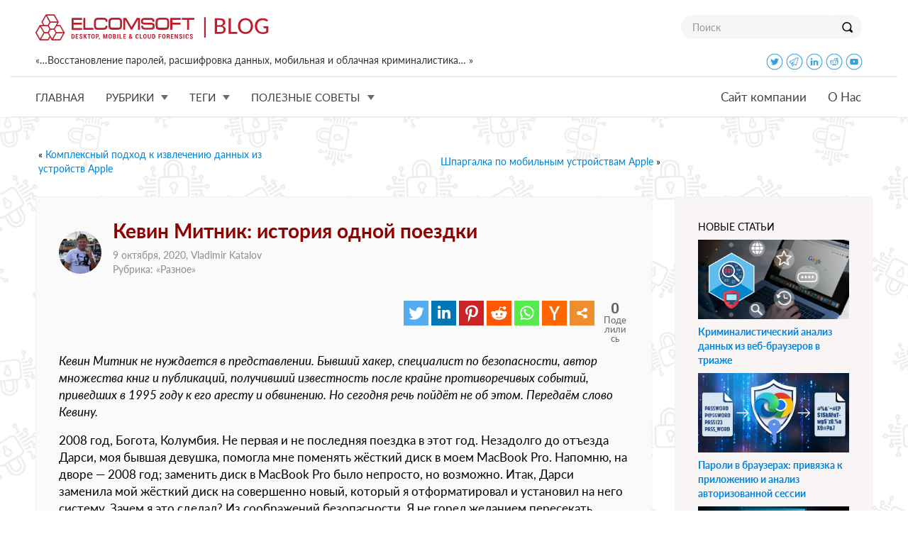

--- FILE ---
content_type: text/html; charset=UTF-8
request_url: https://blog.elcomsoft.ru/2020/10/kevin-mitnik-istoriya-odnoj-poezdki/
body_size: 17159
content:
<!DOCTYPE html PUBLIC "-//W3C//DTD XHTML 1.0 Transitional//EN" "http://www.w3.org/TR/xhtml1/DTD/xhtml1-transitional.dtd">
<html xmlns="http://www.w3.org/1999/xhtml" lang="ru-RU" xmlns:og="http://ogp.me/ns#" xmlns:fb="http://ogp.me/ns/fb#">
<head profile="http://gmpg.org/xfn/11">

<meta http-equiv="Content-Type" content="text/html; charset=UTF-8" />
<meta name="google-site-verification" content="DbvZYcGdmsbNi3hwFI9toxZNWBA0nGCUBo0zbkJPAw8" />

<meta http-equiv="X-UA-Compatible" content="IE=edge">
<meta name="viewport" content="width=device-width, initial-scale=1">
<meta name="title" content="DКевин Митник: история одной поездки |  Блог Элкомсофт">

<!-- preload -->
<link rel='preload' href="https://blog.elcomsoft.ru/wp-content/themes/elcomsoft_corp_ru/fonts/Lato-Light.ttf" as="font" crossorigin="anonymous">
<link rel='preload' href="https://blog.elcomsoft.ru/wp-content/themes/elcomsoft_corp_ru/fonts/Lato-Regular.ttf" as="font" crossorigin="anonymous">
<link rel='preload' href="https://blog.elcomsoft.ru/wp-content/themes/elcomsoft_corp_ru/fonts/Lato-Italic.ttf" as="font" crossorigin="anonymous">
<link rel='preload' href="https://blog.elcomsoft.ru/wp-content/themes/elcomsoft_corp_ru/fonts/Lato-Semibold.ttf" as="font" crossorigin="anonymous">
<link rel='preload' href="https://blog.elcomsoft.ru/wp-content/themes/elcomsoft_corp_ru/fonts/Lato-Bold.ttf" as="font" crossorigin="anonymous">
<link rel='preload' href="https://blog.elcomsoft.ru/wp-content/themes/elcomsoft_corp_ru/css/bootstrap_elcom.css" as="style">
<link rel='preload' href="https://blog.elcomsoft.ru/wp-content/themes/elcomsoft_corp_ru/css/roboto.css" as="style">


<link rel="alternate" type="application/rss+xml" title="Блог Элкомсофт RSS Feed" href="https://blog.elcomsoft.ru/feed/" />
<link rel="alternate" type="application/atom+xml" title="Блог Элкомсофт Atom Feed" href="https://blog.elcomsoft.ru/feed/atom/" />
<link rel="pingback" href="https://blog.elcomsoft.ru/xmlrpc.php" />

<title>Кевин Митник: история одной поездки |  Блог Элкомсофт</title>

<link href="https://blog.elcomsoft.ru/wp-content/themes/elcomsoft_corp_ru/css/bootstrap_elcom.css" rel="stylesheet">
<link href="https://blog.elcomsoft.ru/wp-content/themes/elcomsoft_corp_ru/css/roboto.css" rel="stylesheet">


<!--[if lt IE 9]>
 <script src="https://blog.elcomsoft.ru/wp-content/themes/elcomsoft_corp_ru/js/ie8-responsive-file-warning.js"></script>
 <![endif]-->
<!-- HTML5 shim and Respond.js IE8 support of HTML5 elements and media
 queries -->
<!--[if lt IE 9]>
 <script src="https://blog.elcomsoft.ru/wp-content/themes/elcomsoft_corp_ru/js/html5shiv.js"></script>
 <sscript src="https://blog.elcomsoft.ru/wp-content/themes/elcomsoft_corp_ru/js/respond.min.js"></sscript>
 <![endif]-->

<!-- icon -->
<link rel="apple-touch-icon" sizes="57x57" href="https://blog.elcomsoft.ru/wp-content/themes/elcomsoft_corp_ru/icon/apple-touch-icon-57x57.png?v=XBBkp4WYXz">
<link rel="apple-touch-icon" sizes="60x60" href="https://blog.elcomsoft.ru/wp-content/themes/elcomsoft_corp_ru/icon/apple-touch-icon-60x60.png?v=XBBkp4WYXz">
<link rel="apple-touch-icon" sizes="72x72" href="https://blog.elcomsoft.ru/wp-content/themes/elcomsoft_corp_ru/icon/apple-touch-icon-72x72.png?v=XBBkp4WYXz">
<link rel="apple-touch-icon" sizes="76x76" href="https://blog.elcomsoft.ru/wp-content/themes/elcomsoft_corp_ru/icon/apple-touch-icon-76x76.png?v=XBBkp4WYXz">
<link rel="apple-touch-icon" sizes="114x114" href="https://blog.elcomsoft.ru/wp-content/themes/elcomsoft_corp_ru/icon/apple-touch-icon-114x114.png?v=XBBkp4WYXz">
<link rel="apple-touch-icon" sizes="120x120" href="https://blog.elcomsoft.ru/wp-content/themes/elcomsoft_corp_ru/icon/apple-touch-icon-120x120.png?v=XBBkp4WYXz">
<link rel="apple-touch-icon" sizes="144x144" href="https://blog.elcomsoft.ru/wp-content/themes/elcomsoft_corp_ru/icon/apple-touch-icon-144x144.png?v=XBBkp4WYXz">
<link rel="apple-touch-icon" sizes="152x152" href="https://blog.elcomsoft.ru/wp-content/themes/elcomsoft_corp_ru/icon/apple-touch-icon-152x152.png?v=XBBkp4WYXz">
<link rel="apple-touch-icon" sizes="180x180" href="https://blog.elcomsoft.ru/wp-content/themes/elcomsoft_corp_ru/icon/apple-touch-icon-180x180.png?v=XBBkp4WYXz">
<link rel="icon" type="image/png" href="https://blog.elcomsoft.ru/wp-content/themes/elcomsoft_corp_ru/icon/favicon-32x32.png?v=XBBkp4WYXz" sizes="32x32">
<link rel="icon" type="image/png" href="https://blog.elcomsoft.ru/wp-content/themes/elcomsoft_corp_ru/icon/favicon-194x194.png?v=XBBkp4WYXz" sizes="194x194">
<link rel="icon" type="image/png" href="https://blog.elcomsoft.ru/wp-content/themes/elcomsoft_corp_ru/icon/favicon-96x96.png?v=XBBkp4WYXz" sizes="96x96">
<link rel="icon" type="image/png" href="https://blog.elcomsoft.ru/wp-content/themes/elcomsoft_corp_ru/icon/android-chrome-192x192.png?v=XBBkp4WYXz" sizes="192x192">
<link rel="icon" type="image/png" href="https://blog.elcomsoft.ru/wp-content/themes/elcomsoft_corp_ru/icon/favicon-16x16.png?v=XBBkp4WYXz" sizes="16x16">
<link rel="manifest" href="https://blog.elcomsoft.ru/wp-content/themes/elcomsoft_corp_ru/icon/manifest.json?v=XBBkp4WYXz">
<link rel="mask-icon" href="https://blog.elcomsoft.ru/wp-content/themes/elcomsoft_corp_ru/icon/safari-pinned-tab.svg?v=XBBkp4WYXz" color="#cc1e19">
<!--  <link rel="shortcut icon" href="/favicon.ico?v=XBBkp4WYXz"> -->
<meta name="apple-mobile-web-app-title" content="Elcomsoft Blog">
<meta name="application-name" content="Elcomsoft Blog">
<meta name="msapplication-TileColor" content="#ffffff">
<meta name="msapplication-TileImage" content="https://blog.elcomsoft.ru/wp-content/themes/elcomsoft_corp_ru/icon/mstile-144x144.png?v=XBBkp4WYXz">
<meta name="theme-color" content="#ffffff">
<!-- icon -->

<style type="text/css">			.heateorSssInstagramBackground{background:radial-gradient(circle at 30% 107%,#fdf497 0,#fdf497 5%,#fd5949 45%,#d6249f 60%,#285aeb 90%)}
											.heateor_sss_horizontal_sharing .heateorSssSharing,.heateor_sss_standard_follow_icons_container .heateorSssSharing{
							color: #fff;
						border-width: 0px;
			border-style: solid;
			border-color: transparent;
		}
				.heateor_sss_horizontal_sharing .heateorSssTCBackground{
			color:#666;
		}
				.heateor_sss_horizontal_sharing .heateorSssSharing:hover,.heateor_sss_standard_follow_icons_container .heateorSssSharing:hover{
						border-color: transparent;
		}
		.heateor_sss_vertical_sharing .heateorSssSharing,.heateor_sss_floating_follow_icons_container .heateorSssSharing{
							color: #fff;
						border-width: 0px;
			border-style: solid;
			border-color: transparent;
		}
				.heateor_sss_vertical_sharing .heateorSssTCBackground{
			color:#666;
		}
				.heateor_sss_vertical_sharing .heateorSssSharing:hover,.heateor_sss_floating_follow_icons_container .heateorSssSharing:hover{
						border-color: transparent;
		}
		
						div.heateor_sss_horizontal_sharing .heateor_sss_square_count{display: block}
				@media screen and (max-width:783px) {.heateor_sss_vertical_sharing{display:none!important}}@media screen and (max-width:783px) {.heateor_sss_floating_follow_icons_container{display:none!important}}</style><meta name='robots' content='max-image-preview:large' />
<link rel='dns-prefetch' href='//s.w.org' />
<script type="text/javascript">
window._wpemojiSettings = {"baseUrl":"https:\/\/s.w.org\/images\/core\/emoji\/14.0.0\/72x72\/","ext":".png","svgUrl":"https:\/\/s.w.org\/images\/core\/emoji\/14.0.0\/svg\/","svgExt":".svg","source":{"concatemoji":"https:\/\/blog.elcomsoft.ru\/wp-includes\/js\/wp-emoji-release.min.js?ver=6.0.11"}};
/*! This file is auto-generated */
!function(e,a,t){var n,r,o,i=a.createElement("canvas"),p=i.getContext&&i.getContext("2d");function s(e,t){var a=String.fromCharCode,e=(p.clearRect(0,0,i.width,i.height),p.fillText(a.apply(this,e),0,0),i.toDataURL());return p.clearRect(0,0,i.width,i.height),p.fillText(a.apply(this,t),0,0),e===i.toDataURL()}function c(e){var t=a.createElement("script");t.src=e,t.defer=t.type="text/javascript",a.getElementsByTagName("head")[0].appendChild(t)}for(o=Array("flag","emoji"),t.supports={everything:!0,everythingExceptFlag:!0},r=0;r<o.length;r++)t.supports[o[r]]=function(e){if(!p||!p.fillText)return!1;switch(p.textBaseline="top",p.font="600 32px Arial",e){case"flag":return s([127987,65039,8205,9895,65039],[127987,65039,8203,9895,65039])?!1:!s([55356,56826,55356,56819],[55356,56826,8203,55356,56819])&&!s([55356,57332,56128,56423,56128,56418,56128,56421,56128,56430,56128,56423,56128,56447],[55356,57332,8203,56128,56423,8203,56128,56418,8203,56128,56421,8203,56128,56430,8203,56128,56423,8203,56128,56447]);case"emoji":return!s([129777,127995,8205,129778,127999],[129777,127995,8203,129778,127999])}return!1}(o[r]),t.supports.everything=t.supports.everything&&t.supports[o[r]],"flag"!==o[r]&&(t.supports.everythingExceptFlag=t.supports.everythingExceptFlag&&t.supports[o[r]]);t.supports.everythingExceptFlag=t.supports.everythingExceptFlag&&!t.supports.flag,t.DOMReady=!1,t.readyCallback=function(){t.DOMReady=!0},t.supports.everything||(n=function(){t.readyCallback()},a.addEventListener?(a.addEventListener("DOMContentLoaded",n,!1),e.addEventListener("load",n,!1)):(e.attachEvent("onload",n),a.attachEvent("onreadystatechange",function(){"complete"===a.readyState&&t.readyCallback()})),(e=t.source||{}).concatemoji?c(e.concatemoji):e.wpemoji&&e.twemoji&&(c(e.twemoji),c(e.wpemoji)))}(window,document,window._wpemojiSettings);
</script>
<style type="text/css">
img.wp-smiley,
img.emoji {
	display: inline !important;
	border: none !important;
	box-shadow: none !important;
	height: 1em !important;
	width: 1em !important;
	margin: 0 0.07em !important;
	vertical-align: -0.1em !important;
	background: none !important;
	padding: 0 !important;
}
</style>
	<link rel='stylesheet' id='wp-block-library-css'  href='https://blog.elcomsoft.ru/wp-includes/css/dist/block-library/style.min.css?ver=6.0.11' type='text/css' media='all' />
<link rel='stylesheet' id='mpp_gutenberg-css'  href='https://blog.elcomsoft.ru/wp-content/plugins/metronet-profile-picture/dist/blocks.style.build.css?ver=2.6.0' type='text/css' media='all' />
<style id='global-styles-inline-css' type='text/css'>
body{--wp--preset--color--black: #000000;--wp--preset--color--cyan-bluish-gray: #abb8c3;--wp--preset--color--white: #ffffff;--wp--preset--color--pale-pink: #f78da7;--wp--preset--color--vivid-red: #cf2e2e;--wp--preset--color--luminous-vivid-orange: #ff6900;--wp--preset--color--luminous-vivid-amber: #fcb900;--wp--preset--color--light-green-cyan: #7bdcb5;--wp--preset--color--vivid-green-cyan: #00d084;--wp--preset--color--pale-cyan-blue: #8ed1fc;--wp--preset--color--vivid-cyan-blue: #0693e3;--wp--preset--color--vivid-purple: #9b51e0;--wp--preset--gradient--vivid-cyan-blue-to-vivid-purple: linear-gradient(135deg,rgba(6,147,227,1) 0%,rgb(155,81,224) 100%);--wp--preset--gradient--light-green-cyan-to-vivid-green-cyan: linear-gradient(135deg,rgb(122,220,180) 0%,rgb(0,208,130) 100%);--wp--preset--gradient--luminous-vivid-amber-to-luminous-vivid-orange: linear-gradient(135deg,rgba(252,185,0,1) 0%,rgba(255,105,0,1) 100%);--wp--preset--gradient--luminous-vivid-orange-to-vivid-red: linear-gradient(135deg,rgba(255,105,0,1) 0%,rgb(207,46,46) 100%);--wp--preset--gradient--very-light-gray-to-cyan-bluish-gray: linear-gradient(135deg,rgb(238,238,238) 0%,rgb(169,184,195) 100%);--wp--preset--gradient--cool-to-warm-spectrum: linear-gradient(135deg,rgb(74,234,220) 0%,rgb(151,120,209) 20%,rgb(207,42,186) 40%,rgb(238,44,130) 60%,rgb(251,105,98) 80%,rgb(254,248,76) 100%);--wp--preset--gradient--blush-light-purple: linear-gradient(135deg,rgb(255,206,236) 0%,rgb(152,150,240) 100%);--wp--preset--gradient--blush-bordeaux: linear-gradient(135deg,rgb(254,205,165) 0%,rgb(254,45,45) 50%,rgb(107,0,62) 100%);--wp--preset--gradient--luminous-dusk: linear-gradient(135deg,rgb(255,203,112) 0%,rgb(199,81,192) 50%,rgb(65,88,208) 100%);--wp--preset--gradient--pale-ocean: linear-gradient(135deg,rgb(255,245,203) 0%,rgb(182,227,212) 50%,rgb(51,167,181) 100%);--wp--preset--gradient--electric-grass: linear-gradient(135deg,rgb(202,248,128) 0%,rgb(113,206,126) 100%);--wp--preset--gradient--midnight: linear-gradient(135deg,rgb(2,3,129) 0%,rgb(40,116,252) 100%);--wp--preset--duotone--dark-grayscale: url('#wp-duotone-dark-grayscale');--wp--preset--duotone--grayscale: url('#wp-duotone-grayscale');--wp--preset--duotone--purple-yellow: url('#wp-duotone-purple-yellow');--wp--preset--duotone--blue-red: url('#wp-duotone-blue-red');--wp--preset--duotone--midnight: url('#wp-duotone-midnight');--wp--preset--duotone--magenta-yellow: url('#wp-duotone-magenta-yellow');--wp--preset--duotone--purple-green: url('#wp-duotone-purple-green');--wp--preset--duotone--blue-orange: url('#wp-duotone-blue-orange');--wp--preset--font-size--small: 13px;--wp--preset--font-size--medium: 20px;--wp--preset--font-size--large: 36px;--wp--preset--font-size--x-large: 42px;}.has-black-color{color: var(--wp--preset--color--black) !important;}.has-cyan-bluish-gray-color{color: var(--wp--preset--color--cyan-bluish-gray) !important;}.has-white-color{color: var(--wp--preset--color--white) !important;}.has-pale-pink-color{color: var(--wp--preset--color--pale-pink) !important;}.has-vivid-red-color{color: var(--wp--preset--color--vivid-red) !important;}.has-luminous-vivid-orange-color{color: var(--wp--preset--color--luminous-vivid-orange) !important;}.has-luminous-vivid-amber-color{color: var(--wp--preset--color--luminous-vivid-amber) !important;}.has-light-green-cyan-color{color: var(--wp--preset--color--light-green-cyan) !important;}.has-vivid-green-cyan-color{color: var(--wp--preset--color--vivid-green-cyan) !important;}.has-pale-cyan-blue-color{color: var(--wp--preset--color--pale-cyan-blue) !important;}.has-vivid-cyan-blue-color{color: var(--wp--preset--color--vivid-cyan-blue) !important;}.has-vivid-purple-color{color: var(--wp--preset--color--vivid-purple) !important;}.has-black-background-color{background-color: var(--wp--preset--color--black) !important;}.has-cyan-bluish-gray-background-color{background-color: var(--wp--preset--color--cyan-bluish-gray) !important;}.has-white-background-color{background-color: var(--wp--preset--color--white) !important;}.has-pale-pink-background-color{background-color: var(--wp--preset--color--pale-pink) !important;}.has-vivid-red-background-color{background-color: var(--wp--preset--color--vivid-red) !important;}.has-luminous-vivid-orange-background-color{background-color: var(--wp--preset--color--luminous-vivid-orange) !important;}.has-luminous-vivid-amber-background-color{background-color: var(--wp--preset--color--luminous-vivid-amber) !important;}.has-light-green-cyan-background-color{background-color: var(--wp--preset--color--light-green-cyan) !important;}.has-vivid-green-cyan-background-color{background-color: var(--wp--preset--color--vivid-green-cyan) !important;}.has-pale-cyan-blue-background-color{background-color: var(--wp--preset--color--pale-cyan-blue) !important;}.has-vivid-cyan-blue-background-color{background-color: var(--wp--preset--color--vivid-cyan-blue) !important;}.has-vivid-purple-background-color{background-color: var(--wp--preset--color--vivid-purple) !important;}.has-black-border-color{border-color: var(--wp--preset--color--black) !important;}.has-cyan-bluish-gray-border-color{border-color: var(--wp--preset--color--cyan-bluish-gray) !important;}.has-white-border-color{border-color: var(--wp--preset--color--white) !important;}.has-pale-pink-border-color{border-color: var(--wp--preset--color--pale-pink) !important;}.has-vivid-red-border-color{border-color: var(--wp--preset--color--vivid-red) !important;}.has-luminous-vivid-orange-border-color{border-color: var(--wp--preset--color--luminous-vivid-orange) !important;}.has-luminous-vivid-amber-border-color{border-color: var(--wp--preset--color--luminous-vivid-amber) !important;}.has-light-green-cyan-border-color{border-color: var(--wp--preset--color--light-green-cyan) !important;}.has-vivid-green-cyan-border-color{border-color: var(--wp--preset--color--vivid-green-cyan) !important;}.has-pale-cyan-blue-border-color{border-color: var(--wp--preset--color--pale-cyan-blue) !important;}.has-vivid-cyan-blue-border-color{border-color: var(--wp--preset--color--vivid-cyan-blue) !important;}.has-vivid-purple-border-color{border-color: var(--wp--preset--color--vivid-purple) !important;}.has-vivid-cyan-blue-to-vivid-purple-gradient-background{background: var(--wp--preset--gradient--vivid-cyan-blue-to-vivid-purple) !important;}.has-light-green-cyan-to-vivid-green-cyan-gradient-background{background: var(--wp--preset--gradient--light-green-cyan-to-vivid-green-cyan) !important;}.has-luminous-vivid-amber-to-luminous-vivid-orange-gradient-background{background: var(--wp--preset--gradient--luminous-vivid-amber-to-luminous-vivid-orange) !important;}.has-luminous-vivid-orange-to-vivid-red-gradient-background{background: var(--wp--preset--gradient--luminous-vivid-orange-to-vivid-red) !important;}.has-very-light-gray-to-cyan-bluish-gray-gradient-background{background: var(--wp--preset--gradient--very-light-gray-to-cyan-bluish-gray) !important;}.has-cool-to-warm-spectrum-gradient-background{background: var(--wp--preset--gradient--cool-to-warm-spectrum) !important;}.has-blush-light-purple-gradient-background{background: var(--wp--preset--gradient--blush-light-purple) !important;}.has-blush-bordeaux-gradient-background{background: var(--wp--preset--gradient--blush-bordeaux) !important;}.has-luminous-dusk-gradient-background{background: var(--wp--preset--gradient--luminous-dusk) !important;}.has-pale-ocean-gradient-background{background: var(--wp--preset--gradient--pale-ocean) !important;}.has-electric-grass-gradient-background{background: var(--wp--preset--gradient--electric-grass) !important;}.has-midnight-gradient-background{background: var(--wp--preset--gradient--midnight) !important;}.has-small-font-size{font-size: var(--wp--preset--font-size--small) !important;}.has-medium-font-size{font-size: var(--wp--preset--font-size--medium) !important;}.has-large-font-size{font-size: var(--wp--preset--font-size--large) !important;}.has-x-large-font-size{font-size: var(--wp--preset--font-size--x-large) !important;}
</style>
<link rel='stylesheet' id='heateor_sss_frontend_css-css'  href='https://blog.elcomsoft.ru/wp-content/plugins/sassy-social-share/public/css/sassy-social-share-public.css?ver=3.3.20' type='text/css' media='all' />
<link rel='stylesheet' id='heateor_sss_sharing_default_svg-css'  href='https://blog.elcomsoft.ru/wp-content/plugins/sassy-social-share/admin/css/sassy-social-share-svg.css?ver=3.3.20' type='text/css' media='all' />
<script>
if (document.location.protocol != "https:") {
    document.location = document.URL.replace(/^http:/i, "https:");
}
</script>

<script>
if (document.location.protocol != "https:") {
    document.location = document.URL.replace(/^http:/i, "https:");
}
</script>
<script type='text/javascript' src='https://blog.elcomsoft.ru/wp-includes/js/jquery/jquery.min.js?ver=3.6.0' id='jquery-core-js'></script>
<script type='text/javascript' src='https://blog.elcomsoft.ru/wp-includes/js/jquery/jquery-migrate.min.js?ver=3.3.2' id='jquery-migrate-js'></script>
<link rel="EditURI" type="application/rsd+xml" title="RSD" href="https://blog.elcomsoft.ru/xmlrpc.php?rsd" />
<link rel="wlwmanifest" type="application/wlwmanifest+xml" href="https://blog.elcomsoft.ru/wp-includes/wlwmanifest.xml" /> 
<meta name="generator" content="WordPress 6.0.11" />
<link rel="canonical" href="https://blog.elcomsoft.ru/2020/10/kevin-mitnik-istoriya-odnoj-poezdki/" />
<link rel='shortlink' href='https://blog.elcomsoft.ru/?p=1451' />

<!-- START - Open Graph and Twitter Card Tags 3.3.0 -->
 <!-- Facebook Open Graph -->
  <meta property="og:locale" content="ru_RU"/>
  <meta property="og:site_name" content="Блог Элкомсофт"/>
  <meta property="og:title" content="Кевин Митник: история одной поездки"/>
  <meta property="og:url" content="https://blog.elcomsoft.ru/2020/10/kevin-mitnik-istoriya-odnoj-poezdki/"/>
  <meta property="og:type" content="article"/>
  <meta property="og:description" content="Кевин Митник не нуждается в представлении. Бывший хакер, специалист по безопасности, автор множества книг и публикаций, получивший известность после крайне противоречивых событий, приведших в 1995 году к его аресту и обвинению. Но сегодня речь пойдёт не об этом. Передаём слово Кевину.

2008 год, Б"/>
  <meta property="og:image" content="https://blog.elcomsoft.ru/wp-content/uploads/2020/10/forensics_1200x630-1024x538-1.jpg"/>
  <meta property="og:image:url" content="https://blog.elcomsoft.ru/wp-content/uploads/2020/10/forensics_1200x630-1024x538-1.jpg"/>
  <meta property="og:image:secure_url" content="https://blog.elcomsoft.ru/wp-content/uploads/2020/10/forensics_1200x630-1024x538-1.jpg"/>
  <meta property="article:published_time" content="2020-10-09T16:43:27+03:00"/>
  <meta property="article:modified_time" content="2020-10-19T10:19:36+03:00" />
  <meta property="og:updated_time" content="2020-10-19T10:19:36+03:00" />
  <meta property="fb:app_id" content="151923298719136"/>
 <!-- Google+ / Schema.org -->
  <meta itemprop="name" content="Кевин Митник: история одной поездки"/>
  <meta itemprop="headline" content="Кевин Митник: история одной поездки"/>
  <meta itemprop="description" content="Кевин Митник не нуждается в представлении. Бывший хакер, специалист по безопасности, автор множества книг и публикаций, получивший известность после крайне противоречивых событий, приведших в 1995 году к его аресту и обвинению. Но сегодня речь пойдёт не об этом. Передаём слово Кевину.

2008 год, Б"/>
  <meta itemprop="image" content="https://blog.elcomsoft.ru/wp-content/uploads/2020/10/forensics_1200x630-1024x538-1.jpg"/>
  <meta itemprop="datePublished" content="2020-10-09"/>
  <meta itemprop="dateModified" content="2020-10-19T10:19:36+03:00" />
  <meta itemprop="author" content="Vladimir Katalov"/>
  <!--<meta itemprop="publisher" content="Блог Элкомсофт"/>--> <!-- To solve: The attribute publisher.itemtype has an invalid value -->
 <!-- Twitter Cards -->
  <meta name="twitter:title" content="Кевин Митник: история одной поездки"/>
  <meta name="twitter:url" content="https://blog.elcomsoft.ru/2020/10/kevin-mitnik-istoriya-odnoj-poezdki/"/>
  <meta name="twitter:description" content="Кевин Митник не нуждается в представлении. Бывший хакер, специалист по безопасности, автор множества книг и публикаций, получивший известность после крайне противоречивых событий, приведших в 1995 году к его аресту и обвинению. Но сегодня речь пойдёт не об этом. Передаём слово Кевину.

2008 год, Б"/>
  <meta name="twitter:image" content="https://blog.elcomsoft.ru/wp-content/uploads/2020/10/forensics_1200x630-1024x538-1.jpg"/>
  <meta name="twitter:card" content="summary_large_image"/>
 <!-- SEO -->
  <link rel="canonical" href="https://blog.elcomsoft.ru/2020/10/kevin-mitnik-istoriya-odnoj-poezdki/"/>
  <meta name="description" content="Кевин Митник не нуждается в представлении. Бывший хакер, специалист по безопасности, автор множества книг и публикаций, получивший известность после крайне противоречивых событий, приведших в 1995 году к его аресту и обвинению. Но сегодня речь пойдёт не об этом. Передаём слово Кевину.

2008 год, Б"/>
 <!-- Misc. tags -->
 <!-- is_singular -->
<!-- END - Open Graph and Twitter Card Tags 3.3.0 -->
	


<style type="text/css">
.icon {
  width: 24px;
  height: 24px;
  margin-bottom: 8px;
}
.icon_bg {
  width: 48px;
  height: 48px;
  margin-top: 12px;
}
</style>

</head>
<!-- Google tag (gtag.js) -->
<script async src="https://www.googletagmanager.com/gtag/js?id=G-T4E3D2PTKD"></script>
<script>
  window.dataLayer = window.dataLayer || [];
  function gtag(){dataLayer.push(arguments);}
  gtag('js', new Date());

  gtag('config', 'G-T4E3D2PTKD');
</script>

<body data-spy="scroll" data-target="#container-menu">		
<header>
<nav class="navbar navbar-default navbar-top" id='navbar_max'>
	<div class="container top_menu_brand">
		<div class="navbar-header visible-xs visible-sm visible-md visible-lg" style='float: none'>
			<a class="navbar-brand" href="https://blog.elcomsoft.ru"></a>
			<button type="button" class="navbar-toggle collapsed" style='float: right; margin-right: 32px;' data-toggle="collapse" data-target="#navbar_big" aria-expanded="false" aria-controls="navbar">
            <span class="sr-only"></span>
            <span class="icon-bar"></span>
            <span class="icon-bar"></span>
            <span class="icon-bar"></span>
          	</button>
			<div class="search visible-sm visible-md visible-lg"><form method='GET' action='https://blog.elcomsoft.ru' onSubmit="if(document.getElementById('search_txt').value.length<3){window.alert('Minimal search length is 3 symbols'); return false;}">
				<div class="input-group">
						<input required type="text" class="form-control" name='s' id='search_txt' placeholder="Поиск">
						<span class="input-group-btn">
						<button class="btn btn-default" type="submit" style='height: 34px'><span class="lupa"></span></button>
								</span>
								</div>
						</form>
			</div>
		</div> <!-- navbar-header -->
		<div class='hidden-xs' style='padding-bottom: 8px'>
			«…Восстановление паролей, расшифровка данных, мобильная и облачная криминалистика… »			<div class='hidden-sm' style='float: right; margin-right: 14px;'>
			<!-- <a href='https://www.facebook.com/elcomsoft' target=_blank><img class='icon' src='https://blog.elcomsoft.ru/wp-content/themes/elcomsoft_corp_ru/images/icons/facebook.png'></img></a> -->
			<a href='https://twitter.com/elcomsoft' target=_blank><img class='icon' src='https://blog.elcomsoft.ru/wp-content/themes/elcomsoft_corp_ru/images/icons/twitter.png'></img></a>
			<a href='https://t.me/elcomsoftru' target=_blank><img class='icon' src='https://blog.elcomsoft.ru/wp-content/themes/elcomsoft_corp_ru/images/icons/telegram.png'></img></a>
			<a href='https://www.linkedin.com/company/152541/' target=_blank><img class='icon' src='https://blog.elcomsoft.ru/wp-content/themes/elcomsoft_corp_ru/images/icons/linkedin.png'></img></a>
			<a href='https://www.reddit.com/user/Elcomsoft/' target=_blank><img class='icon' src='https://blog.elcomsoft.ru/wp-content/themes/elcomsoft_corp_ru/images/icons/reddit.png'></img></a>
			<!-- <a href='https://www.instagram.com/elcomsoft/' target=_blank><img class='icon' src='https://blog.elcomsoft.ru/wp-content/themes/elcomsoft_corp_ru/images/icons/instagram.png'></img></a> -->
			<a href='https://www.youtube.com/elcomsoftcompany' target=_blank><img class='icon' src='https://blog.elcomsoft.ru/wp-content/themes/elcomsoft_corp_ru/images/icons/youtube.png'></img></a>
			</div>
		</div>
	</div> <!-- container  -->
	<div id="navbar_big" class="navbar-collapse collapse">
  		<nav class="navbar navbar-default navbar-bottom">
    		<div class="container top_menu">
      			<!-- logo place -->
      			<ul class="nav navbar-nav navbar-left">
      				<li class="dropdown text-uppercase">
          				<a href="https://blog.elcomsoft.ru">Главная</a>
        			</li>
      				<li class="dropdown text-uppercase">
          				<a href="https://blog.elcomsoft.ru" class="dropdown-toggle" data-toggle="dropdown" role="button" aria-haspopup="true" aria-expanded="false">Рубрики<span class="drop_down"></span></a>
          				<ul class='dropdown-menu '>
          					<li><a href='https://blog.elcomsoft.ru/category/faq/' title=''>Полезные советы</a></li><li><a href='https://blog.elcomsoft.ru/category/elcomsoft-news/' title=''>Новость Элкомсофт</a></li><li><a href='https://blog.elcomsoft.ru/category/security/' title=''>Безопасность</a></li><li><a href='https://blog.elcomsoft.ru/category/software/' title=''>Программное обеспечение</a></li><li><a href='https://blog.elcomsoft.ru/category/hardware/' title=''>Аппаратное обеспечение</a></li>          				</ul>
        			</li>		        
        			<li class="dropdown text-uppercase">
          				<a href="https://blog.elcomsoft.ru" class="dropdown-toggle" data-toggle="dropdown" role="button" aria-haspopup="true" aria-expanded="false">Теги<span class="drop_down"></span></a>
          				<ul class='dropdown-menu '>
          					<li><a href='https://blog.elcomsoft.ru/tag/eift/' title='EIFT'>EIFT</a></li><li><a href='https://blog.elcomsoft.ru/tag/ios/' title='ios'>ios</a></li><li><a href='https://blog.elcomsoft.ru/tag/edpr/' title='EDPR'>EDPR</a></li><li><a href='https://blog.elcomsoft.ru/tag/epb/' title='EPB'>EPB</a></li><li><a href='https://blog.elcomsoft.ru/tag/checkm8/' title='checkm8'>checkm8</a></li><li><a href='https://blog.elcomsoft.ru/tag/elcomsoft-ios-forensic-toolkit/' title='Elcomsoft iOS Forensic Toolkit'>Elcomsoft iOS Forensic Toolkit</a></li><li><a href='https://blog.elcomsoft.ru/tag/icloud/' title='iCloud'>iCloud</a></li><li><a href='https://blog.elcomsoft.ru/tag/epv/' title='EPV'>EPV</a></li><li><a href='https://blog.elcomsoft.ru/tag/esr/' title='esr'>esr</a></li><li><a href='https://blog.elcomsoft.ru/tag/agent-ekstraktor/' title='агент-экстрактор'>агент-экстрактор</a></li>          				</ul>
        			</li>
        			<li class="dropdown text-uppercase">
          				<a href="https://blog.elcomsoft.ru" class="dropdown-toggle" data-toggle="dropdown" role="button" aria-haspopup="true" aria-expanded="false">Полезные советы<span class="drop_down"></span></a>
          				<ul class='dropdown-menu '>
	          				<li><a href='https://blog.elcomsoft.ru/2025/12/elcomsoft-quick-triage-novyj-instrument-v-arsenale-kriminalista/' title='Elcomsoft Quick Triage - новый инструмент в арсенале криминалиста'>Elcomsoft Quick Triage - новый инструмент в арсенале криминалиста</a></li><li><a href='https://blog.elcomsoft.ru/2025/12/elcomsoft-disk-imager-besplatnyj-instrument-dlya-snyatiya-obrazov-diskov/' title='Elcomsoft Disk Imager: бесплатный инструмент для снятия образов дисков'>Elcomsoft Disk Imager: бесплатный инструмент для снятия образов дисков</a></li><li><a href='https://blog.elcomsoft.ru/2025/11/perebor-parolej-kak-profil-polzovatelya-prevrashhaetsya-v-slovar/' title='Перебор паролей: как профиль пользователя превращается в словарь'>Перебор паролей: как профиль пользователя превращается в словарь</a></li><li><a href='https://blog.elcomsoft.ru/2025/11/nizkourovnevoe-izvlechenie-apple-tv-i-tvos-26-pervye-uspehi/' title='Низкоуровневое извлечение Apple TV и tvOS 26: первые успехи'>Низкоуровневое извлечение Apple TV и tvOS 26: первые успехи</a></li><li><a href='https://blog.elcomsoft.ru/2025/11/podderzhka-versij-ios-vsyo-slozhno/' title='Поддержка версий iOS: всё сложно'>Поддержка версий iOS: всё сложно</a></li><li><a href='https://blog.elcomsoft.ru/2025/11/ipados-tvos-i-audioos-17-i-18-izvlechenie-na-nizkom-urovne/' title='iPadOS, tvOS и audioOS 17 и 18: извлечение на низком уровне'>iPadOS, tvOS и audioOS 17 и 18: извлечение на низком уровне</a></li><li><a href='https://blog.elcomsoft.ru/2025/10/ne-vse-usb-kabeli-odinakovo-polezny/' title='Не все USB кабели одинаково полезны'>Не все USB кабели одинаково полезны</a></li><li><a href='https://blog.elcomsoft.ru/2025/10/shpargalka-izvlechenie-dannyh-metodom-perfect-acquisition-32-razryadnye-ustrojstva/' title='Шпаргалка: извлечение данных методом Perfect Acquisition (32-разрядные устройства)'>Шпаргалка: извлечение данных методом Perfect Acquisition (32-разрядные устройства)</a></li><li><a href='https://blog.elcomsoft.ru/2025/07/agent-ekstraktor-samaya-podrobnaya-instrukcziya-2025/' title='Агент-экстрактор: самая подробная инструкция (2025)'>Агент-экстрактор: самая подробная инструкция (2025)</a></li><li><a href='https://blog.elcomsoft.ru/2025/06/unificzirovannye-zhurnaly-sobytij-kak-izvlech-i-chem-analizirovat-logi-apple/' title='Журналы событий: как извлечь и чем анализировать логи Apple'>Журналы событий: как извлечь и чем анализировать логи Apple</a></li><li><a href='https://blog.elcomsoft.ru/category/faq/' title='Читать дальше...'>Читать дальше...</a></li>          				</ul>
        			</li>
        			<li class="dropdown text-uppercase hidden">
          				<a href="https://blog.elcomsoft.ru/events/">События</a>
        			</li>	        
        					
	  			</ul> <!-- navbar-left -->

			    <ul class="nav navbar-nav navbar-right">
			        <li><a href="https://www.elcomsoft.ru">Сайт компании</a></li>
			        <li><a href="https://www.elcomsoft.ru/company.html">О Нас</a></li>
			    </ul> <!-- navbar-right -->
    		</div> <!-- container  -->
  		</nav>
	</div>
</nav>
<nav class="navbar navbar-default navbar-top navbar-fixed-top" id='navbar_hide' style='display: none;'>
	<div id="navbar_big" class="navbar-collapse collapse">
	<nav class="navbar navbar-default navbar-bottom">
    	<div class="container top_menu">
      		<a href='https://blog.elcomsoft.ru'><img src='https://blog.elcomsoft.ru/wp-content/themes/elcomsoft_corp_ru/images/avatars/elcomsoft.png' border=0 style='float:  left; padding-right: 16px; padding-top: 4px;'></a>
      		<ul class="nav navbar-nav navbar-left">
      				<li class="dropdown text-uppercase">
          				<a href="https://blog.elcomsoft.ru">Главная</a>
        			</li>
      				<li class="dropdown text-uppercase">
          				<a href="https://blog.elcomsoft.ru" class="dropdown-toggle" data-toggle="dropdown" role="button" aria-haspopup="true" aria-expanded="false">Рубрики<span class="drop_down"></span></a>
          				<ul class='dropdown-menu '>
          					<li><a href='https://blog.elcomsoft.ru/category/faq/' title=''>Полезные советы</a></li><li><a href='https://blog.elcomsoft.ru/category/elcomsoft-news/' title=''>Новость Элкомсофт</a></li><li><a href='https://blog.elcomsoft.ru/category/security/' title=''>Безопасность</a></li><li><a href='https://blog.elcomsoft.ru/category/software/' title=''>Программное обеспечение</a></li><li><a href='https://blog.elcomsoft.ru/category/hardware/' title=''>Аппаратное обеспечение</a></li>          				</ul>
        			</li>		        
        			<li class="dropdown text-uppercase">
          				<a href="https://blog.elcomsoft.ru" class="dropdown-toggle" data-toggle="dropdown" role="button" aria-haspopup="true" aria-expanded="false">Теги<span class="drop_down"></span></a>
          				<ul class='dropdown-menu '>
          					<li><a href='https://blog.elcomsoft.ru/tag/eift/' title='EIFT'>EIFT</a></li><li><a href='https://blog.elcomsoft.ru/tag/ios/' title='ios'>ios</a></li><li><a href='https://blog.elcomsoft.ru/tag/edpr/' title='EDPR'>EDPR</a></li><li><a href='https://blog.elcomsoft.ru/tag/epb/' title='EPB'>EPB</a></li><li><a href='https://blog.elcomsoft.ru/tag/checkm8/' title='checkm8'>checkm8</a></li><li><a href='https://blog.elcomsoft.ru/tag/elcomsoft-ios-forensic-toolkit/' title='Elcomsoft iOS Forensic Toolkit'>Elcomsoft iOS Forensic Toolkit</a></li><li><a href='https://blog.elcomsoft.ru/tag/icloud/' title='iCloud'>iCloud</a></li><li><a href='https://blog.elcomsoft.ru/tag/epv/' title='EPV'>EPV</a></li><li><a href='https://blog.elcomsoft.ru/tag/esr/' title='esr'>esr</a></li><li><a href='https://blog.elcomsoft.ru/tag/agent-ekstraktor/' title='агент-экстрактор'>агент-экстрактор</a></li>          				</ul>
        			</li>
        			<li class="dropdown text-uppercase">
          				<a href="https://blog.elcomsoft.ru" class="dropdown-toggle" data-toggle="dropdown" role="button" aria-haspopup="true" aria-expanded="false">Полезные советы<span class="drop_down"></span></a>
          				<ul class='dropdown-menu '>
	          				<li><a href='https://blog.elcomsoft.ru/2025/12/elcomsoft-quick-triage-novyj-instrument-v-arsenale-kriminalista/' title='Elcomsoft Quick Triage - новый инструмент в арсенале криминалиста'>Elcomsoft Quick Triage - новый инструмент в арсенале криминалиста</a></li><li><a href='https://blog.elcomsoft.ru/2025/12/elcomsoft-disk-imager-besplatnyj-instrument-dlya-snyatiya-obrazov-diskov/' title='Elcomsoft Disk Imager: бесплатный инструмент для снятия образов дисков'>Elcomsoft Disk Imager: бесплатный инструмент для снятия образов дисков</a></li><li><a href='https://blog.elcomsoft.ru/2025/11/perebor-parolej-kak-profil-polzovatelya-prevrashhaetsya-v-slovar/' title='Перебор паролей: как профиль пользователя превращается в словарь'>Перебор паролей: как профиль пользователя превращается в словарь</a></li><li><a href='https://blog.elcomsoft.ru/2025/11/nizkourovnevoe-izvlechenie-apple-tv-i-tvos-26-pervye-uspehi/' title='Низкоуровневое извлечение Apple TV и tvOS 26: первые успехи'>Низкоуровневое извлечение Apple TV и tvOS 26: первые успехи</a></li><li><a href='https://blog.elcomsoft.ru/2025/11/podderzhka-versij-ios-vsyo-slozhno/' title='Поддержка версий iOS: всё сложно'>Поддержка версий iOS: всё сложно</a></li><li><a href='https://blog.elcomsoft.ru/2025/11/ipados-tvos-i-audioos-17-i-18-izvlechenie-na-nizkom-urovne/' title='iPadOS, tvOS и audioOS 17 и 18: извлечение на низком уровне'>iPadOS, tvOS и audioOS 17 и 18: извлечение на низком уровне</a></li><li><a href='https://blog.elcomsoft.ru/2025/10/ne-vse-usb-kabeli-odinakovo-polezny/' title='Не все USB кабели одинаково полезны'>Не все USB кабели одинаково полезны</a></li><li><a href='https://blog.elcomsoft.ru/2025/10/shpargalka-izvlechenie-dannyh-metodom-perfect-acquisition-32-razryadnye-ustrojstva/' title='Шпаргалка: извлечение данных методом Perfect Acquisition (32-разрядные устройства)'>Шпаргалка: извлечение данных методом Perfect Acquisition (32-разрядные устройства)</a></li><li><a href='https://blog.elcomsoft.ru/2025/07/agent-ekstraktor-samaya-podrobnaya-instrukcziya-2025/' title='Агент-экстрактор: самая подробная инструкция (2025)'>Агент-экстрактор: самая подробная инструкция (2025)</a></li><li><a href='https://blog.elcomsoft.ru/2025/06/unificzirovannye-zhurnaly-sobytij-kak-izvlech-i-chem-analizirovat-logi-apple/' title='Журналы событий: как извлечь и чем анализировать логи Apple'>Журналы событий: как извлечь и чем анализировать логи Apple</a></li><li><a href='https://blog.elcomsoft.ru/category/faq/' title='Читать дальше...'>Читать дальше...</a></li>          				</ul>
        			</li>
        			<li class="dropdown text-uppercase hidden">
          				<a href="https://blog.elcomsoft.ru/events/">События</a>
        			</li>	        
        					
	  			</ul> <!-- navbar-left -->

			    <ul class="nav navbar-nav navbar-right">
			        <li><a href="https://www.elcomsoft.ru">Сайт компании</a></li>
			        <li><a href="https://www.elcomsoft.ru/company.html">О Нас</a></li>
			    </ul> <!-- navbar-right -->
    		</div> <!-- container  -->
  		</nav>
	</div>
</nav>			
</header>
<style type='text/css'>

</style>
<div class="jumbotron">
  <div class="container all_news">
    	<div class='row' style='margin-top: 8px'>
  		<div class='col-md-9'>
									<table width='100%' border=0>
				<tr>
					<td width='40%'>&laquo; <a href="https://blog.elcomsoft.ru/2020/10/kompleksnyj-podhod-k-izvlecheniyu-dannyh-iz-ustrojstv-apple/" rel="next">Комплексный подход к извлечению данных из устройств Apple</a></td>
					<td width='20%'>&nbsp;</td>
					<td width='40%' align='right'><a href="https://blog.elcomsoft.ru/2020/10/shpargalka-po-mobilnym-ustrojstvam-apple/" rel="prev">Шпаргалка по мобильным устройствам Apple</a> &raquo;</td>
				</tr>
			</table>
    	</div>
	</div>
    <div class='row'>
    		<div class='col-md-9'>
    			<section class='media post b_right'>
    				<div class='davatar'>
    					<img alt='' src='https://secure.gravatar.com/avatar/6b59b53978289d0151006793e805fef3?s=60&#038;d=mm&#038;r=g' srcset='https://secure.gravatar.com/avatar/6b59b53978289d0151006793e805fef3?s=120&#038;d=mm&#038;r=g 2x' class='avatar avatar-60 photo' height='60' width='60' loading='lazy'/>    				</div>
    				<div class='dtitle'>
    					<div>
	    					<h1>Кевин Митник: история одной поездки</h1>
	    					<span class='date' style='margin-top: 8px; display: block;'>9 октября, 2020, <a href="https://blog.elcomsoft.ru/author/vkatalov/">Vladimir Katalov</a><br>Рубрика: &laquo;<a href="https://blog.elcomsoft.ru/category/uncategorized/" rel="category tag">Разное</a>&raquo;</span>
    					</div>
    				</div>
    				
    	<div class='heateorSssClear'></div><div style="float: right" class='heateor_sss_sharing_container heateor_sss_horizontal_sharing' heateor-sss-data-href='https://blog.elcomsoft.ru/2020/10/kevin-mitnik-istoriya-odnoj-poezdki/'><div class='heateor_sss_sharing_title' style="font-weight:bold" ></div><ul class="heateor_sss_sharing_ul"><li class="heateorSssSharingRound"><ss class="heateor_sss_square_count heateor_sss_twitter_count">&nbsp;</ss><i style="width:35px;height:35px;" alt="Twitter" Title="Twitter" class="heateorSssSharing heateorSssTwitterBackground" onclick='heateorSssPopup("http://twitter.com/intent/tweet?text=%D0%9A%D0%B5%D0%B2%D0%B8%D0%BD%20%D0%9C%D0%B8%D1%82%D0%BD%D0%B8%D0%BA%3A%20%D0%B8%D1%81%D1%82%D0%BE%D1%80%D0%B8%D1%8F%20%D0%BE%D0%B4%D0%BD%D0%BE%D0%B9%20%D0%BF%D0%BE%D0%B5%D0%B7%D0%B4%D0%BA%D0%B8&url=https%3A%2F%2Fblog.elcomsoft.ru%2F2020%2F10%2Fkevin-mitnik-istoriya-odnoj-poezdki%2F")'><ss style="display:block;" class="heateorSssSharingSvg heateorSssTwitterSvg"></ss></i></li><li class="heateorSssSharingRound"><ss class="heateor_sss_square_count heateor_sss_linkedin_count">&nbsp;</ss><i style="width:35px;height:35px;" alt="Linkedin" Title="Linkedin" class="heateorSssSharing heateorSssLinkedinBackground" onclick='heateorSssPopup("http://www.linkedin.com/shareArticle?mini=true&url=https%3A%2F%2Fblog.elcomsoft.ru%2F2020%2F10%2Fkevin-mitnik-istoriya-odnoj-poezdki%2F&title=%D0%9A%D0%B5%D0%B2%D0%B8%D0%BD%20%D0%9C%D0%B8%D1%82%D0%BD%D0%B8%D0%BA%3A%20%D0%B8%D1%81%D1%82%D0%BE%D1%80%D0%B8%D1%8F%20%D0%BE%D0%B4%D0%BD%D0%BE%D0%B9%20%D0%BF%D0%BE%D0%B5%D0%B7%D0%B4%D0%BA%D0%B8")'><ss style="display:block;" class="heateorSssSharingSvg heateorSssLinkedinSvg"></ss></i></li><li class="heateorSssSharingRound"><ss class="heateor_sss_square_count heateor_sss_pinterest_count">&nbsp;</ss><i style="width:35px;height:35px;" alt="Pinterest" Title="Pinterest" class="heateorSssSharing heateorSssPinterestBackground" onclick="javascript:void( (function() {var e=document.createElement('script' );e.setAttribute('type','text/javascript' );e.setAttribute('charset','UTF-8' );e.setAttribute('src','//assets.pinterest.com/js/pinmarklet.js?r='+Math.random()*99999999);document.body.appendChild(e)})());"><ss style="display:block;" class="heateorSssSharingSvg heateorSssPinterestSvg"></ss></i></li><li class="heateorSssSharingRound"><ss class="heateor_sss_square_count heateor_sss_reddit_count">&nbsp;</ss><i style="width:35px;height:35px;" alt="Reddit" Title="Reddit" class="heateorSssSharing heateorSssRedditBackground" onclick='heateorSssPopup("http://reddit.com/submit?url=https%3A%2F%2Fblog.elcomsoft.ru%2F2020%2F10%2Fkevin-mitnik-istoriya-odnoj-poezdki%2F&title=%D0%9A%D0%B5%D0%B2%D0%B8%D0%BD%20%D0%9C%D0%B8%D1%82%D0%BD%D0%B8%D0%BA%3A%20%D0%B8%D1%81%D1%82%D0%BE%D1%80%D0%B8%D1%8F%20%D0%BE%D0%B4%D0%BD%D0%BE%D0%B9%20%D0%BF%D0%BE%D0%B5%D0%B7%D0%B4%D0%BA%D0%B8")'><ss style="display:block;" class="heateorSssSharingSvg heateorSssRedditSvg"></ss></i></li><li class="heateorSssSharingRound"><ss class="heateor_sss_square_count heateor_sss_whatsapp_count">&nbsp;</ss><i style="width:35px;height:35px;" alt="Whatsapp" Title="Whatsapp" class="heateorSssSharing heateorSssWhatsappBackground" onclick='heateorSssPopup("https://web.whatsapp.com/send?text=%D0%9A%D0%B5%D0%B2%D0%B8%D0%BD%20%D0%9C%D0%B8%D1%82%D0%BD%D0%B8%D0%BA%3A%20%D0%B8%D1%81%D1%82%D0%BE%D1%80%D0%B8%D1%8F%20%D0%BE%D0%B4%D0%BD%D0%BE%D0%B9%20%D0%BF%D0%BE%D0%B5%D0%B7%D0%B4%D0%BA%D0%B8 https%3A%2F%2Fblog.elcomsoft.ru%2F2020%2F10%2Fkevin-mitnik-istoriya-odnoj-poezdki%2F")'><ss style="display:block" class="heateorSssSharingSvg heateorSssWhatsappSvg"></ss></i></li><li class="heateorSssSharingRound"><ss class="heateor_sss_square_count heateor_sss_Hacker_News_count">&nbsp;</ss><i style="width:35px;height:35px;" alt="Hacker News" Title="Hacker News" class="heateorSssSharing heateorSssHackerNewsBackground" onclick='heateorSssPopup("https://news.ycombinator.com/submitlink?u=https%3A%2F%2Fblog.elcomsoft.ru%2F2020%2F10%2Fkevin-mitnik-istoriya-odnoj-poezdki%2F&t=%D0%9A%D0%B5%D0%B2%D0%B8%D0%BD%20%D0%9C%D0%B8%D1%82%D0%BD%D0%B8%D0%BA%3A%20%D0%B8%D1%81%D1%82%D0%BE%D1%80%D0%B8%D1%8F%20%D0%BE%D0%B4%D0%BD%D0%BE%D0%B9%20%D0%BF%D0%BE%D0%B5%D0%B7%D0%B4%D0%BA%D0%B8")'><ss style="display:block;" class="heateorSssSharingSvg heateorSssHackerNewsSvg"></ss></i></li><li class="heateorSssSharingRound"><ss class="heateor_sss_square_count">&nbsp;</ss><i style="width:35px;height:35px;" title="More" alt="More" class="heateorSssSharing heateorSssMoreBackground" onclick="heateorSssMoreSharingPopup(this, 'https://blog.elcomsoft.ru/2020/10/kevin-mitnik-istoriya-odnoj-poezdki/', '%D0%9A%D0%B5%D0%B2%D0%B8%D0%BD%20%D0%9C%D0%B8%D1%82%D0%BD%D0%B8%D0%BA%3A%20%D0%B8%D1%81%D1%82%D0%BE%D1%80%D0%B8%D1%8F%20%D0%BE%D0%B4%D0%BD%D0%BE%D0%B9%20%D0%BF%D0%BE%D0%B5%D0%B7%D0%B4%D0%BA%D0%B8', '' )" ><ss style="display:block" class="heateorSssSharingSvg heateorSssMoreSvg"></ss></i></li><li class="heateorSssSharingRound"><ss class="heateor_sss_square_count">&nbsp;</ss><i style="width:35px;height:35px;margin-left:9px !important;" title="Total Shares" class="heateorSssSharing heateorSssTCBackground"></i></li></ul><div class="heateorSssClear"></div></div><div class='heateorSssClear'></div><br/><p><em>Кевин Митник не нуждается в представлении. Бывший хакер, специалист по безопасности, автор множества книг и публикаций, получивший известность после крайне противоречивых событий, приведших в 1995 году к его аресту и обвинению. Но сегодня речь пойдёт не об этом. Передаём слово Кевину.</em></p>
<p>2008 год, Богота, Колумбия. Не первая и не последняя поездка в этот год. Незадолго до отъезда Дарси, моя бывшая девушка, помогла мне поменять жёсткий диск в моем MacBook Pro. Напомню, на дворе &#8212; 2008 год; заменить диск в MacBook Pro было непросто, но возможно. Итак, Дарси заменила мой жёсткий диск на совершенно новый, который я отформатировал и установил на него систему. Зачем я это сделал? Из соображений безопасности. Я не горел желанием пересекать границу в чужую страну со всеми данными моих клиентов &#8212; особенно после того, что случилось со мной в Атланте! Но об этом позже.</p>
<p>Стоит отметить, что выбранный мной отель не был каким-то захудалым мотелем в сомнительной части города. Нет, это был весьма уважаемый отель, в котором останавливались даже военнослужащие Боготы. Возможно, это и стало моей ошибкой.</p>
<p><span class="tlid-translation translation" lang="ru"><span class="tlid-translation translation" lang="ru">Итак, мы с Дарси отправились ужинать, а мой MacBook Pro остался в номере. Вернувшись в номер, я обнаружил, что дверь заблокирована, а моя карточка-ключ не работает: загорался жёлтый светодиод. Не красный, не зелёный, а именно жёлтый.</span></span>В тот момент особо не задумался над ситуацией. Возможно, просто неисправная карта, подумал я. Мы спустились в вестибюль и попросили новую карту. Но не сработал и новый ключ. Повторный визит к стойке администратора &#8212; и тот же результат. Думаете, я что-нибудь заподозрил? Нет, я был просто взбешён. Мне выдали три новых карты, и ни одна из них не сработала! Только после этого администратор, наконец, согласился отправить кого-нибудь в мой номер.</p>
<p>Сотрудник отеля воспользовался картой, загорелся зелёный светодиод, и мы, наконец, смогли войти в номер. Я всё ещё не думал, что происходит что-то необычное; дверные замки в отелях &#8212; притча во языцех.</p>
<p>Однако, когда по возвращении домой я попросил Дарси снова поменять диск MacBook Pro, она поинтересовалась, зачем я вскрывал ноутбук. Озадаченный, я пробормотал, что ничего такого я не делал. Но Дарси была непреклонна: устройство вскрывали. Она намеренно едва затянула винты, удерживающие жёсткий диск, но теперь они были ввёрнуты до упора.</p>
<p>И тут меня осенило. Кто-то побывал в моем гостиничном номере в Боготе и, вероятно, извлекал из ноутбука жёсткий диск &#8212; скорее всего, чтобы скопировать образ.</p>
<p>Этот инцидент стал для меня очередным тревожным сигналом. Тем не менее, это был не первый случай, когда в мою личную жизнь вторглись во время поездки.</p>
<p><a href="https://www.cnet.com/news/kevin-mitnick-detained-released-after-colombia-trip/">Всего год назад, при возвращении из Колумбии, меня задержали в аэропорту Атланты</a>. Причину задержания мне не сообщили, но тщательно обыскали все мои вещи. У меня было несколько ноутбуков и много другого компьютерного оборудования, которое я использовал для докладов и выступлений. Пока я находился на досмотре, мне позвонила моя тогдашняя девушка. С ней связалась колумбийская полиция и попросила разрешения на досмотр посылки, которую я отправлял из Колумбии в США. В посылке был зашифрованный жёсткий диск от ноутбука. Полиция Боготы заявила, что они искали кокаин. Разумеется, никаких следов наркотиков в жёстком диске не нашли, а сам диск был зашифрован с помощью PGP Whole Disk Encryption. В Атланте же меня выпустили из зоны досмотра и позволили продолжить путь.</p>
<p>Эти два инцидента заставили меня понять, что в заграничных поездках мне нужно быть предельно осторожным с данными. Моя деятельность не вызывает вопросов у правосудия, но на моих устройствах хранятся заметные объёмы конфиденциальной информации &#8212; например, данные о найденных по заказу компаний уязвимостей в их инфраструктуре. Если эти данные попадут в чужие руки, проблемы будут как у моих клиентов, так и у меня.</p>
<p>Из всего этого я сделал для себя следующие выводы. Перед тем, как ехать куда-то за границу, я создаю зашифрованную резервную копию диска. Эту резервную копию я сохраняю в зашифрованный контейнер VeraCrypt (второй слой шифрования), который сохраняю на внешнем диске. Этот диск я отправляю в гостиницу, в которой планирую остановиться. Чем это отличается от ситуации, когда я везу диск с собой? Известный факт: во многих странах у пограничников есть право <a href="https://www.theverge.com/2017/2/12/14583124/nasa-sidd-bikkannavar-detained-cbp-phone-search-trump-travel-ban">потребовать от путешественника предоставить пароль</a> от зашифрованных данных. Самого путешественника при этом можно задержать без предъявления обвинений и не выпускать ровно столько времени, сколько ему понадобится на осознание того, что пароль выдать всё-таки придётся.</p>
<p>Отправляя же диск почтой, мне не приходится беспокоиться о том, что кто-либо сможет заставить меня сообщить пароль, а какие-либо конфиденциальные данные окажутся в чужих руках. Перед отъездом я удалю со своего компьютера все конфиденциальные данные и инструменты для взлома. Как только я приеду в отель, я восстановлю эти данные с зашифрованного диска, который я ранее отправил в отель. Поскольку я уже пересёк границу, у полиции не будет законного права на обыск.</p>
<p>Аналогичным образом я действую с мобильными устройствами, такими, как мой iPhone.</p>
<p>Сначала я делаю полную зашифрованную резервную копию телефона и сохраняю её в зашифрованном контейнере. Поскольку в телефоне обычно гораздо меньше данных, чем на жёстком диске, я могу спокойно сохранить зашифрованный образ телефона куда-нибудь в облако AWS или Azure. Оказавшись на месте, я могу скачать и восстановить резервную копию на телефон. Собственно, телефон можно и вовсе не брать с собой &#8212; резервную копию можно без проблем восстановить на аналогичное устройство в том же объёме. Важно помнить, что некоторые элементы, такие как сообщения Signal, не восстанавливаются; впрочем, это разумная плата за защиту конфиденциальности.</p>
<p>К сожалению, всё это не помешает попросту войти в вашу комнату и снять образ диска, как это произошло со мной в Боготе. Мой совет, чтобы избежать подобных ситуаций, &#8212; всегда держать устройства при себе. Находясь за границей, не оставляйте ноутбук и телефон без присмотра. Возьмите их с собой, даже если собираетесь просто спуститься на ужин. В некоторых странах я бы даже рекомендовал брать устройства с собой в ванную, когда принимаете душ!</p>
<p>Всё это может показаться излишним и, несомненно, требует дополнительных усилий, но они являются необходимыми для защиты конфиденциальной информации в поездках.</p>
<p><em>Об авторе: Кевин Митник &#8212; знаковая фигура, бывший хакер, консультант по компьютерной безопасности и писатель. В 1995 году был обвинён в совершении компьютерных преступлений. Обвинение, судебный процесс и связанные с этим события носят весьма противоречивый характер. Кевин &#8212; личный друг Владимира Каталова; они регулярно встречаются в Москве. На фото: одна из первых встреч с Кевином &#8212; мы взломали его iPhone прямо на конференции BlackHat в Вегасе.</em></p>
<p><a href="https://blog.elcomsoft.com/wp-content/uploads/2020/07/vk.png" target=_blank><img src="https://blog.elcomsoft.com/wp-content/uploads/2020/07/vk.png" class=''></a></p>
<br/><div class='heateorSssClear'></div><div style="float: right" class='heateor_sss_sharing_container heateor_sss_horizontal_sharing' heateor-sss-data-href='https://blog.elcomsoft.ru/2020/10/kevin-mitnik-istoriya-odnoj-poezdki/'><div class='heateor_sss_sharing_title' style="font-weight:bold" ></div><ul class="heateor_sss_sharing_ul"><li class="heateorSssSharingRound"><ss class="heateor_sss_square_count heateor_sss_twitter_count">&nbsp;</ss><i style="width:35px;height:35px;" alt="Twitter" Title="Twitter" class="heateorSssSharing heateorSssTwitterBackground" onclick='heateorSssPopup("http://twitter.com/intent/tweet?text=%D0%9A%D0%B5%D0%B2%D0%B8%D0%BD%20%D0%9C%D0%B8%D1%82%D0%BD%D0%B8%D0%BA%3A%20%D0%B8%D1%81%D1%82%D0%BE%D1%80%D0%B8%D1%8F%20%D0%BE%D0%B4%D0%BD%D0%BE%D0%B9%20%D0%BF%D0%BE%D0%B5%D0%B7%D0%B4%D0%BA%D0%B8&url=https%3A%2F%2Fblog.elcomsoft.ru%2F2020%2F10%2Fkevin-mitnik-istoriya-odnoj-poezdki%2F")'><ss style="display:block;" class="heateorSssSharingSvg heateorSssTwitterSvg"></ss></i></li><li class="heateorSssSharingRound"><ss class="heateor_sss_square_count heateor_sss_linkedin_count">&nbsp;</ss><i style="width:35px;height:35px;" alt="Linkedin" Title="Linkedin" class="heateorSssSharing heateorSssLinkedinBackground" onclick='heateorSssPopup("http://www.linkedin.com/shareArticle?mini=true&url=https%3A%2F%2Fblog.elcomsoft.ru%2F2020%2F10%2Fkevin-mitnik-istoriya-odnoj-poezdki%2F&title=%D0%9A%D0%B5%D0%B2%D0%B8%D0%BD%20%D0%9C%D0%B8%D1%82%D0%BD%D0%B8%D0%BA%3A%20%D0%B8%D1%81%D1%82%D0%BE%D1%80%D0%B8%D1%8F%20%D0%BE%D0%B4%D0%BD%D0%BE%D0%B9%20%D0%BF%D0%BE%D0%B5%D0%B7%D0%B4%D0%BA%D0%B8")'><ss style="display:block;" class="heateorSssSharingSvg heateorSssLinkedinSvg"></ss></i></li><li class="heateorSssSharingRound"><ss class="heateor_sss_square_count heateor_sss_pinterest_count">&nbsp;</ss><i style="width:35px;height:35px;" alt="Pinterest" Title="Pinterest" class="heateorSssSharing heateorSssPinterestBackground" onclick="javascript:void( (function() {var e=document.createElement('script' );e.setAttribute('type','text/javascript' );e.setAttribute('charset','UTF-8' );e.setAttribute('src','//assets.pinterest.com/js/pinmarklet.js?r='+Math.random()*99999999);document.body.appendChild(e)})());"><ss style="display:block;" class="heateorSssSharingSvg heateorSssPinterestSvg"></ss></i></li><li class="heateorSssSharingRound"><ss class="heateor_sss_square_count heateor_sss_reddit_count">&nbsp;</ss><i style="width:35px;height:35px;" alt="Reddit" Title="Reddit" class="heateorSssSharing heateorSssRedditBackground" onclick='heateorSssPopup("http://reddit.com/submit?url=https%3A%2F%2Fblog.elcomsoft.ru%2F2020%2F10%2Fkevin-mitnik-istoriya-odnoj-poezdki%2F&title=%D0%9A%D0%B5%D0%B2%D0%B8%D0%BD%20%D0%9C%D0%B8%D1%82%D0%BD%D0%B8%D0%BA%3A%20%D0%B8%D1%81%D1%82%D0%BE%D1%80%D0%B8%D1%8F%20%D0%BE%D0%B4%D0%BD%D0%BE%D0%B9%20%D0%BF%D0%BE%D0%B5%D0%B7%D0%B4%D0%BA%D0%B8")'><ss style="display:block;" class="heateorSssSharingSvg heateorSssRedditSvg"></ss></i></li><li class="heateorSssSharingRound"><ss class="heateor_sss_square_count heateor_sss_whatsapp_count">&nbsp;</ss><i style="width:35px;height:35px;" alt="Whatsapp" Title="Whatsapp" class="heateorSssSharing heateorSssWhatsappBackground" onclick='heateorSssPopup("https://web.whatsapp.com/send?text=%D0%9A%D0%B5%D0%B2%D0%B8%D0%BD%20%D0%9C%D0%B8%D1%82%D0%BD%D0%B8%D0%BA%3A%20%D0%B8%D1%81%D1%82%D0%BE%D1%80%D0%B8%D1%8F%20%D0%BE%D0%B4%D0%BD%D0%BE%D0%B9%20%D0%BF%D0%BE%D0%B5%D0%B7%D0%B4%D0%BA%D0%B8 https%3A%2F%2Fblog.elcomsoft.ru%2F2020%2F10%2Fkevin-mitnik-istoriya-odnoj-poezdki%2F")'><ss style="display:block" class="heateorSssSharingSvg heateorSssWhatsappSvg"></ss></i></li><li class="heateorSssSharingRound"><ss class="heateor_sss_square_count heateor_sss_Hacker_News_count">&nbsp;</ss><i style="width:35px;height:35px;" alt="Hacker News" Title="Hacker News" class="heateorSssSharing heateorSssHackerNewsBackground" onclick='heateorSssPopup("https://news.ycombinator.com/submitlink?u=https%3A%2F%2Fblog.elcomsoft.ru%2F2020%2F10%2Fkevin-mitnik-istoriya-odnoj-poezdki%2F&t=%D0%9A%D0%B5%D0%B2%D0%B8%D0%BD%20%D0%9C%D0%B8%D1%82%D0%BD%D0%B8%D0%BA%3A%20%D0%B8%D1%81%D1%82%D0%BE%D1%80%D0%B8%D1%8F%20%D0%BE%D0%B4%D0%BD%D0%BE%D0%B9%20%D0%BF%D0%BE%D0%B5%D0%B7%D0%B4%D0%BA%D0%B8")'><ss style="display:block;" class="heateorSssSharingSvg heateorSssHackerNewsSvg"></ss></i></li><li class="heateorSssSharingRound"><ss class="heateor_sss_square_count">&nbsp;</ss><i style="width:35px;height:35px;" title="More" alt="More" class="heateorSssSharing heateorSssMoreBackground" onclick="heateorSssMoreSharingPopup(this, 'https://blog.elcomsoft.ru/2020/10/kevin-mitnik-istoriya-odnoj-poezdki/', '%D0%9A%D0%B5%D0%B2%D0%B8%D0%BD%20%D0%9C%D0%B8%D1%82%D0%BD%D0%B8%D0%BA%3A%20%D0%B8%D1%81%D1%82%D0%BE%D1%80%D0%B8%D1%8F%20%D0%BE%D0%B4%D0%BD%D0%BE%D0%B9%20%D0%BF%D0%BE%D0%B5%D0%B7%D0%B4%D0%BA%D0%B8', '' )" ><ss style="display:block" class="heateorSssSharingSvg heateorSssMoreSvg"></ss></i></li><li class="heateorSssSharingRound"><ss class="heateor_sss_square_count">&nbsp;</ss><i style="width:35px;height:35px;margin-left:9px !important;" title="Total Shares" class="heateorSssSharing heateorSssTCBackground"></i></li></ul><div class="heateorSssClear"></div></div><div class='heateorSssClear'></div>					<div>
											</div>
				</section>
				
								
			</div>
			<div class='col-md-3'>
					<section class='media b_left hidden-xs' style='background-color: #FAF5F5;'>
						НОВЫЕ СТАТЬИ
						<a href='https://blog.elcomsoft.ru/2026/01/kriminalisticheskij-analiz-dannyh-iz-veb-brauzerov-v-triazhe/'><img src='https://blog.elcomsoft.ru/wp-content/uploads/2026/01/eqt-browser-1200x630-1.png' class='img-responsive' style='margin-top: 8px; margin-bottom: 8px;'></a>
<strong><a href='https://blog.elcomsoft.ru/2026/01/kriminalisticheskij-analiz-dannyh-iz-veb-brauzerov-v-triazhe/'>Криминалистический анализ данных из веб-браузеров в триаже</a></strong>		<a href='https://blog.elcomsoft.ru/2026/01/paroli-v-brauzerah-privyazka-k-prilozheniyu-i-analiz-avtorizovannoj-sessii/'><img src='https://blog.elcomsoft.ru/wp-content/uploads/2026/01/chromeedge-encryption-1200x630-1.png' class='img-responsive' style='margin-top: 8px; margin-bottom: 8px;'></a>
<strong><a href='https://blog.elcomsoft.ru/2026/01/paroli-v-brauzerah-privyazka-k-prilozheniyu-i-analiz-avtorizovannoj-sessii/'>Пароли в браузерах: привязка к приложению и анализ авторизованной сессии</a></strong>		<a href='https://blog.elcomsoft.ru/2026/01/oblachnye-fajly-v-zagruzhennoj-sisteme-i-obraze-diska/'><img src='https://blog.elcomsoft.ru/wp-content/uploads/2025/10/nvme-image-1200x630-1.jpg' class='img-responsive' style='margin-top: 8px; margin-bottom: 8px;'></a>
<strong><a href='https://blog.elcomsoft.ru/2026/01/oblachnye-fajly-v-zagruzhennoj-sisteme-i-obraze-diska/'>Облачные файлы в загруженной системе и образе диска</a></strong>							</section>
					<section class='media b_left press'>
					НАШИ НОВОСТИ
					<ul>

	<li><a href='https://www.elcomsoft.ru/news/867.html' target=_blank>iOS Forensic Toolkit 8.70: поддержка всех версий Apple Watch и офлайновая установка агента-экстрактора</a><span class='date'>15 May, 2025</span></li>
	<li><a href='https://www.elcomsoft.ru/news/866.html' target=_blank>Elcomsoft System Recovery 8.34: высокая скорость снятия образов и масса новых возможностей </a><span class='date'>29 April, 2025</span></li>
	<li><a href='https://www.elcomsoft.ru/news/865.html' target=_blank>Быстрый просмотр событий Windows в Elcomsoft System Recovery </a><span class='date'>19 December, 2024</span></li>
	<li><a href='https://www.elcomsoft.ru/news/864.html' target=_blank>iOS Forensic Toolkit 8.62: работа над ошибками</a><span class='date'>22 November, 2024</span></li>
	<li><a href='https://www.elcomsoft.ru/news/863.html' target=_blank>Elcomsoft Distributed Password Recovery получил функцию балансировки нагрузки</a><span class='date'>14 November, 2024</span></li>
</ul>								</section>
					<section class='media b_left press hidden-xs'>
					ПРЕСС РЕЛИЗЫ
					<ul>

	<li><a href='https://www.elcomsoft.ru/press_releases/EDPR_14112024.html' target=_blank>Функция балансировки нагрузки в Elcomsoft Distributed Password Recovery оптимизирует вычислительные ресурсы</a><span class='date'>14 November, 2024</span></li>
	<li><a href='https://www.elcomsoft.ru/press_releases/EIFT_20240709.html' target=_blank>ElcomSoft расширяет возможности iOS Forensic Toolkit для Windows и Linux</a><span class='date'>9 July, 2024</span></li>
	<li><a href='https://www.elcomsoft.ru/press_releases/EIFT_20231130.html' target=_blank>Извлечение данных из устройств Apple для пользователей Linux</a><span class='date'>30 November, 2023</span></li>
	<li><a href='https://www.elcomsoft.ru/press_releases/ESR_20230714.html' target=_blank>Elcomsoft System Recovery 8.31 ускорит сбор и анализ цифровых улик</a><span class='date'>14 July, 2023</span></li>
	<li><a href='https://www.elcomsoft.ru/press_releases/EIFT_20230630.html' target=_blank>Elcomsoft iOS Forensic Toolkit 8.30: низкоуровневое извлечение файловой системы из iOS 16.0-16.3.1</a><span class='date'>30 June, 2023</span></li>
</ul>					</section>			
			</div>
		</div>
		<div class='row' style='margin-top: 8px'>
		  		<div class='col-md-9'>
					<table width='100%' border=0>
						<tr>
							<td width='40%'>&laquo; <a href="https://blog.elcomsoft.ru/2020/10/kompleksnyj-podhod-k-izvlecheniyu-dannyh-iz-ustrojstv-apple/" rel="next">Комплексный подход к извлечению данных из устройств Apple</a></td>
							<td width='20%'>&nbsp;</td>
							<td width='40%' align='right'><a href="https://blog.elcomsoft.ru/2020/10/shpargalka-po-mobilnym-ustrojstvam-apple/" rel="prev">Шпаргалка по мобильным устройствам Apple</a> &raquo;</td>
						</tr>
					</table>
		    	</div>
		</div>
	</div>
  	  </div>
</div>
<footer>
  <nav class="navbar navbar-default">
    <div class="container">
      <ul class="nav navbar-nav">
        <li>
			<ul class="hidden-xs">
	            <li class="text-uppercase">Мы в соц.сетях</li>
	            <li>
	              <div class="social">
	                <ul>
			    <!--  <li><a href="https://facebook.com/elcomsoft" target=_blank><span class="fb"></span></a></li> -->
		            	  <li><a href="https://t.me/elcomsoftru" target=_blank><span class="telegram"></span></a></li>
		                  <li><a href="https://twitter.com/elcomsoft" target=_blank><span class="twitter"></span></a></li>
				  <li><a href="https://www.youtube.com/channel/UCwo1jBK1r-22XXVkr0MZWZA" target=_blank><span class="youtube"></span></a></li>            	  
	            	</ul>
	              </div>
<!--
	              <div class="social">
	                <ul>
	            	  <li><a href="https://t.me/elcomsoftru" target=_blank><span class="telegram"></span></a></li>
	            	  <li><a href="https://www.owler.com/iaApp/206681/elcomsoft-company-profile" target=_blank><span class="owler"></span></a></li>	
	                  <li><a href="https://www.instagram.com/elcomsoft/" target=_blank><span class="instagram"></span></a></li>
	            	</ul>
	              </div>		
-->
	            </li>
	            
          </ul>
        </li>        
        <li class='visible-sm visible-md visible-lg'>
          <ul>
            <li class="text-uppercase">Ссылки</li>
            <li><a href="https://www.elcomsoft.ru/" target=_blank>Сайт компании</a></li>
                      </ul>
        </li>
        <li class='visible-sm visible-md visible-lg'>
          <ul>
            <li class="text-uppercase">Рубрики</li>
            <li><a href='https://blog.elcomsoft.ru/category/uncategorized/'>Разное</a></li><li><a href='https://blog.elcomsoft.ru/category/faq/'>Полезные советы</a></li><li><a href='https://blog.elcomsoft.ru/category/elcomsoft-news/'>Новость Элкомсофт</a></li><li><a href='https://blog.elcomsoft.ru/category/security/'>Безопасность</a></li><li><a href='https://blog.elcomsoft.ru/category/software/'>Программное обеспечение</a></li><li><a href='https://blog.elcomsoft.ru/category/hardware/'>Аппаратное обеспечение</a></li><li><a href='https://blog.elcomsoft.ru/category/encryption/'>Криптография и шифрование</a></li><li><a href='https://blog.elcomsoft.ru/category/novosti/'>Новости индустрии</a></li><li><a href='https://blog.elcomsoft.ru/category/human-factor/'>Человеческий фактор</a></li>          </ul>
        </li>
        <li class='visible-md visible-lg'>
          <ul>
            <li class="text-uppercase">Архивы</li>
            	<li><a href='https://blog.elcomsoft.ru/2026/01/'>Январь 2026</a></li>
	<li><a href='https://blog.elcomsoft.ru/2025/12/'>Декабрь 2025</a></li>
	<li><a href='https://blog.elcomsoft.ru/2025/11/'>Ноябрь 2025</a></li>
	<li><a href='https://blog.elcomsoft.ru/2025/10/'>Октябрь 2025</a></li>
	<li><a href='https://blog.elcomsoft.ru/2025/09/'>Сентябрь 2025</a></li>
	<li><a href='https://blog.elcomsoft.ru/2025/08/'>Август 2025</a></li>
	<li><a href='https://blog.elcomsoft.ru/2025/07/'>Июль 2025</a></li>
	<li><a href='https://blog.elcomsoft.ru/2025/06/'>Июнь 2025</a></li>
	<li><a href='https://blog.elcomsoft.ru/2025/05/'>Май 2025</a></li>
	<li><a href='https://blog.elcomsoft.ru/2025/04/'>Апрель 2025</a></li>
	<li><a href='https://blog.elcomsoft.ru/2025/03/'>Март 2025</a></li>
	<li><a href='https://blog.elcomsoft.ru/2025/02/'>Февраль 2025</a></li>
	<li><a href='https://blog.elcomsoft.ru/2025/01/'>Январь 2025</a></li>
	<li><a href='https://blog.elcomsoft.ru/2024/12/'>Декабрь 2024</a></li>
	<li><a href='https://blog.elcomsoft.ru/2024/11/'>Ноябрь 2024</a></li>
	<li><a href='https://blog.elcomsoft.ru/2024/10/'>Октябрь 2024</a></li>
			<li><a href='https://blog.elcomsoft.ru/archives/'>Дополнительно...</a></li>
          </ul>
        </li>
        <li>
          <ul>
            <li class="text-uppercase">О Нас</li>
            <li><a href="https://blog.elcomsoft.ru/about-this-blog/">Об этом блоге</a></li>
            <li><a href="https://www.elcomsoft.ru/company.html" target=_blank>О компании</a></li>
            <li><a href="https://blog.elcomsoft.ru/online-privacy-policy/">Политика безопасности</a></li>
            <li><a href="https://support.elcomsoft.com/index.php?/Tickets/Submit" target=_blank>Напишите нам</a></li>
          </ul>
        </li>
        <li class='visible-xs'>
          <ul>
            <li class="text-uppercase">Мы в соц.сетях</li>
            <li>
	    <!--
              <div class="social">
                <ul>
                  <li><a href="https://facebook.com/elcomsoft" target=_blank><span class="fb"></span></a></li>
                  <li><a href="https://twitter.com/elcomsoft" target=_blank><span class="twitter"></span></a></li>
		  <li><a href="https://www.youtube.com/channel/UCwo1jBK1r-22XXVkr0MZWZA" target=_blank><span class="youtube"></span></a></li>            	  
            	</ul>
              </div>
              <div class="social">
              	<ul>
            	  <li><a href="https://t.me/elcomsoftru" target=_blank><span class="telegram"></span></a></li>
            	  <li><a href="https://www.owler.com/iaApp/206681/elcomsoft-company-profile" target=_blank><span class="owler"></span></a></li>	
                  <li><a href="https://www.instagram.com/elcomsoft/" target=_blank><span class="instagram"></span></a></li>
            	</ul>
              </div>		
-->
              <div class="social">
              	<ul>
            	  <li><a href="https://t.me/elcomsoftru" target=_blank><span class="telegram"></span></a></li>
                  <li><a href="https://twitter.com/elcomsoft" target=_blank><span class="twitter"></span></a></li>
		  <li><a href="https://www.youtube.com/channel/UCwo1jBK1r-22XXVkr0MZWZA" target=_blank><span class="youtube"></span></a></li>            	  
		</ul>
              </div>		
            </li>
          </ul>
        </li>
        <li class='visible-lg-inline'>
          <ul class="subscribe">
            <li class="text-uppercase">Подписка на обновления</li>
            <li><a href="https://blog.elcomsoft.ru/feed/" target=_blank>Записи в RSS</a></li>
            <li><br></li>
            <li class='hidden'>
              <form class="navbar-form" role="search" method='POST' action="https://blog.elcomsoft.ru/subscribe/">
                <div class="form-group">
                  <input type="email" class="form-control" name='ml_email' placeholder="Email address"><button type="submit" class="btn btn-default">Ok</button>
                </div>
              </form>
            </li>
            <li><div class="navbar-brand"></div></li>
          </ul>
        </li>
      </ul> <!-- navbar-nav -->
    </div> <!-- container  -->
  </nav> <!-- navbar -->

</footer>
<script type='text/javascript' src='https://blog.elcomsoft.ru/wp-content/plugins/metronet-profile-picture/js/mpp-frontend.js?ver=2.6.0' id='mpp_gutenberg_tabs-js'></script>
<script type='text/javascript' id='heateor_sss_sharing_js-js-before'>
function heateorSssLoadEvent(e) {var t=window.onload;if (typeof window.onload!="function") {window.onload=e}else{window.onload=function() {t();e()}}};	var heateorSssSharingAjaxUrl = 'https://blog.elcomsoft.ru/wp-admin/admin-ajax.php', heateorSssCloseIconPath = 'https://blog.elcomsoft.ru/wp-content/plugins/sassy-social-share/public/../images/close.png', heateorSssPluginIconPath = 'https://blog.elcomsoft.ru/wp-content/plugins/sassy-social-share/public/../images/logo.png', heateorSssHorizontalSharingCountEnable = 1, heateorSssVerticalSharingCountEnable = 0, heateorSssSharingOffset = -10; var heateorSssMobileStickySharingEnabled = 0;var heateorSssCopyLinkMessage = "Link copied.";var heateorSssUrlCountFetched = [], heateorSssSharesText = 'Поделились', heateorSssShareText = 'Поделиться';function heateorSssPopup(e) {window.open(e,"popUpWindow","height=400,width=600,left=400,top=100,resizable,scrollbars,toolbar=0,personalbar=0,menubar=no,location=no,directories=no,status")};var heateorSssWhatsappShareAPI = "web";
</script>
<script type='text/javascript' src='https://blog.elcomsoft.ru/wp-content/plugins/sassy-social-share/public/js/sassy-social-share-public.js?ver=3.3.20' id='heateor_sss_sharing_js-js'></script>
<none src="https://ajax.googleapis.com/ajax/libs/jquery/3.4.1/jquery.min.js"></none>
<none type="text/javascript" src="https://blog.elcomsoft.ru/wp-content/themes/elcomsoft_corp_ru/js/jquery-3.1.0.min.js"></none>
<script type="text/javascript" src="https://cdnjs.cloudflare.com/ajax/libs/tooltipster/3.3.0/js/jquery.tooltipster.js"></script>
<script type="text/javascript" src="https://blog.elcomsoft.ru/wp-content/themes/elcomsoft_corp_ru/js/bootstrap.min.js"></script>
<script type="text/javascript" src="https://blog.elcomsoft.ru/wp-content/themes/elcomsoft_corp_ru/js/scripts.js"></script>
<!-- Alexa -->
<script type="text/javascript">
_atrk_opts = { atrk_acct:"RSSHl1aU8KL3WR", domain:"elcomsoft.com",dynamic: true};
(function() { var as = document.createElement('script'); as.type = 'text/javascript'; as.async = true; as.src = "https://d31qbv1cthcecs.cloudfront.net/atrk.js"; var s = document.getElementsByTagName('script')[0];s.parentNode.insertBefore(as, s); })();
</script>
<noscript><img src="https://d5nxst8fruw4z.cloudfront.net/atrk.gif?account=RSSHl1aU8KL3WR" style="display:none" height="1" width="1" alt="" /></noscript>
<!-- End Alexa Certify Javascript -->
</body>
</html>



<!-- Dynamic page generated in 0.104 seconds. -->
<!-- Cached page generated by WP-Super-Cache on 2026-01-20 08:24:00 -->

<!-- super cache -->

--- FILE ---
content_type: image/svg+xml
request_url: https://blog.elcomsoft.ru/wp-content/themes/elcomsoft_corp_ru/images/icons/youtube.svg
body_size: 902
content:
<?xml version="1.0" encoding="utf-8"?>
<!-- Generator: Adobe Illustrator 22.0.1, SVG Export Plug-In . SVG Version: 6.00 Build 0)  -->
<svg version="1.1" id="Layer_1" xmlns="http://www.w3.org/2000/svg" xmlns:xlink="http://www.w3.org/1999/xlink" x="0px" y="0px"
	 viewBox="0 0 33 33" style="enable-background:new 0 0 33 33;" xml:space="preserve">
<style type="text/css">
	.st0{display:none;fill:#888888;}
	.st1{fill:#888888;}
</style>
<path class="st0" d="M14.1,25.3v-8.4H12v-2.6h2.1v-4.1c0-1.4,1.1-2.5,2.9-2.5h3.7v2.7h-2c-0.6,0-1,0.4-1,1.1v2.8h2.5v2.6h-2.5v8.4"
	/>
<g>
	<path class="st1" d="M16.5,1.5c8.3,0,15,6.7,15,15s-6.7,15-15,15s-15-6.7-15-15S8.2,1.5,16.5,1.5 M16.5,0C7.4,0,0,7.4,0,16.5
		S7.4,33,16.5,33S33,25.6,33,16.5S25.6,0,16.5,0L16.5,0z"/>
</g>
<path class="st1" d="M22.2,9.5H10.8c-2.3,0-4.1,1.8-4.1,4.1v5.7c0,2.3,1.8,4.1,4.1,4.1h11.5c2.3,0,4.1-1.8,4.1-4.1v-5.7
	C26.3,11.4,24.5,9.5,22.2,9.5z M19.5,16.8l-5.4,2.6c-0.1,0.1-0.3,0-0.3-0.2v-5.3c0-0.2,0.2-0.3,0.3-0.2l5.4,2.7
	C19.7,16.5,19.6,16.7,19.5,16.8z"/>
</svg>
